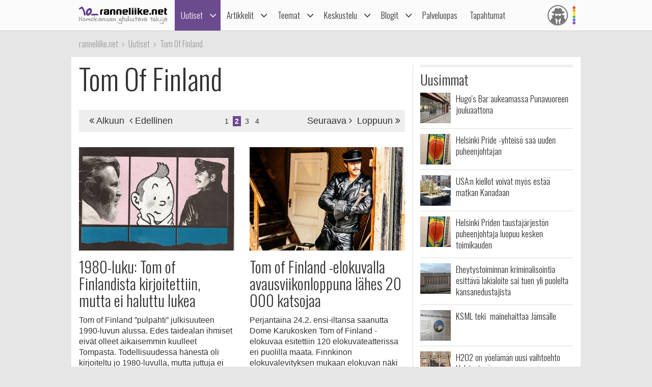

--- FILE ---
content_type: text/html; charset=utf-8
request_url: https://ranneliike.net/uutiset/asiasana/Tom+Of+Finland/sivu-2
body_size: 77717
content:
<!DOCTYPE html>

<html lang="fi">

<head>
  <title>Tom Of Finland</title>
  <meta charset="utf-8">
  <meta name="robots" content="noarchive, noodp">
  <meta name="viewport" content="width=device-width, initial-scale=1">
  <meta name="author" content="Sateenkaariyhteisöt ry">
  <meta property="og:title" content="Tom Of Finland">
  <meta name="generator" content="JINJO CORE 3.0">
  <link href="https://fonts.googleapis.com/css?family=Oswald:300|Open+Sans+Condensed:300,300italic,700" rel="stylesheet" type="text/css">
  <link href="https://static.glbt.fi/css/ranneliikenet.css?v=20.1223.173701" rel="stylesheet" type="text/css">
<!--[if lt IE 9]>
  <link href="https://static.glbt.fi/css/ie.css" rel="stylesheet" type="text/css">
<![endif]-->
<!--[if IE 7]>
  <link href="https://static.glbt.fi/css/ie7.css" rel="stylesheet" type="text/css">
<![endif]-->
  <link href="https://ranneliike.net/artikkelit/asiasana/Tom+Of+Finland" rel="canonical">
  <link href="/uutiset/asiasana/Tom+Of+Finland" rel="prev">
  <link href="/uutiset/asiasana/Tom+Of+Finland/sivu-3" rel="next">
<!--[if lt IE 9]>
  <script src="//cdnjs.cloudflare.com/ajax/libs/html5shiv/3.7.3/html5shiv.min.js"></script>
<![endif]-->
  <script>

	(function() {
		if ("-ms-user-select" in document.documentElement.style && navigator.userAgent.match(/IEMobile\//)) {
			var msViewportFix = (navigator.userAgent.match(/\/10\.0/)) ? "@-ms-viewport{width:auto!important}" : "";
			var msBodyOverflowFix = "body{overflow:visible!important}";
			var msViewportStyle = document.createElement("style");
			msViewportStyle.appendChild(
				document.createTextNode(msViewportFix + msBodyOverflowFix)
			);
			document.getElementsByTagName("head")[0].appendChild(msViewportStyle);
		}
	})();
	
</script>
</head>

<body>

  <script>

			(function(i,s,o,g,r,a,m){i['GoogleAnalyticsObject']=r;i[r]=i[r]||function(){
			(i[r].q=i[r].q||[]).push(arguments)},i[r].l=1*new Date();a=s.createElement(o),
			m=s.getElementsByTagName(o)[0];a.async=1;a.src=g;m.parentNode.insertBefore(a,m)
			})(window,document,'script','//www.google-analytics.com/analytics.js','ga');

			ga('create', 'UA-1590339-1', 'auto');

			ga('send', 'pageview');
			

		
</script>
<!-- navigation -->

<header>

	<nav id="site-navigation" role="navigation">

		<div id="navigation-wrapper">

			<div id="navbar" class="navbar fixed" role="navigation" data-spy="affix" data-offset-top="15">

				<div class="layout-wrapper">

					<div class="container-fluid rainbow">

						<div class="navbar-header">

							<button class="navbar-toggle">
								<i class="icon icon-bars notification-icon"></i>
								<span class="sr-only">Navigointi</span>
							</button>

							<div class="navbar-brand"><a href="/"><img src="https://static.glbt.fi/template/ranneliike-net.png" alt="ranneliike.net"></a></div>

							<button class="usernav-toggle">
								<div class="user-icon"><i class="icon icon-user-secret"></i></div>
								<span class="sr-only">Käyttäjä</span>
							</button>

						</div>

						<div class="collapse navbar-collapse">

							<div class="navbar-primary">
								<ul class="nav navbar-nav">
  <li class="first active"><a href="#" data-toggle="dropdown" class="navi-toggle-dropdown"><i class="icon icon-angle-down icon-lg"></i></a><a href="/uutiset">Uutiset</a>
    <ul class="dropdown-menu">
    <li class="first"><a href="/uutiset/yhteiskunta">Yhteiskunta</a></li>
    <li><a href="/uutiset/viihde-kulttuuri-ja-media">Viihde, kulttuuri ja media</a></li>
    <li><a href="/uutiset/urheilu">Urheilu</a></li>
    <li><a href="/uutiset/pride">Pride</a></li>
    <li><a href="/uutiset/terveys-ja-tutkimus">Terveys ja tutkimus</a></li>
    <li><a href="/uutiset/vapaalla">Vapaalla</a></li>
    <li><a href="/uutiset/yleiset">Yleiset</a></li>
    <li class="last"><a href="/uutiset/sattumat">Sattumat</a></li>
    </ul>
</li>
  <li><a href="#" data-toggle="dropdown" class="navi-toggle-dropdown"><i class="icon icon-angle-down icon-lg"></i></a><a href="/artikkelit">Artikkelit</a>
    <ul class="dropdown-menu">
    <li class="first dropdown-submenu"><a href="/artikkelit/ihmisia-ja-ilmioita">Ihmisiä ja ilmiöitä</a>
      <ul class="dropdown-menu">
      <li class="first"><a href="/hlbtiFAQ">hlbti FAQ</a></li>
      <li><a href="/sanasto">hlbti-sanasto</a></li>
      <li><a href="/teemat/asiasana/Kaapistatulo">Kaappi ja kaapistatulo</a></li>
      <li><a href="/homoFAQ">Homo FAQ</a></li>
      <li><a href="/teemat/1106/sateenkaarilippu">Sateenkaarilippu</a></li>
      <li class="last"><a href="/hlbti-teemapaivat">Hlbti-Teemapäivät</a></li>
      </ul>
</li>
    <li><a href="/artikkelit/tapahtumaraportit">Tapahtumaraportit</a></li>
    <li><a href="/artikkelit/arviot-ja-esittelyt">Arviot ja esittelyt</a></li>
    <li class="last"><a href="/nakokulmat">Näkökulmat</a></li>
    </ul>
</li>
  <li><a href="#" data-toggle="dropdown" class="navi-toggle-dropdown"><i class="icon icon-angle-down icon-lg"></i></a><a href="/teemat">Teemat</a>
    <ul class="dropdown-menu">
    <li class="first"><a href="/teemat/pride-ja-hlbti-vapautusliike">Pride ja hlbti-vapautusliike</a></li>
    <li><a href="/teemat/sahkoinen-hlbti-kirjasto">Sähköinen hlbti-kirjasto</a></li>
    <li class="dropdown-submenu"><a href="/teemat/historia">Historia</a>
      <ul class="dropdown-menu">
      <li class="first"><a href="/tapahtuitanaan">Tapahtui tänään</a></li>
      </ul>
</li>
    <li><a href="/teemat/hiv">Hiv</a></li>
    <li><a href="/teemat/matkailu">Matkailu</a></li>
    <li><a href="/teemat/camillen-ihonhoitovinkit">Camillen ihonhoitovinkit</a></li>
    <li><a href="/teemat/ruoka-ja-juoma">Ruoka ja juoma</a></li>
    <li><a href="/teemat/ooppera">Ooppera</a></li>
    <li class="dropdown-submenu"><a href="/testit">Testit</a>
      <ul class="dropdown-menu">
      <li class="first"><a href="/testit/oletkohomofobikko">Oletko homofobikko?</a></li>
      <li><a href="/testit/heteronoloinen">Heteronoloinen</a></li>
      <li><a href="/testit/dramaqueen">Drama queen -testi</a></li>
      <li><a href="/testit/norttitesti">Nörttitesti</a></li>
      <li><a href="/testit/sateenkaarihistoria">Sateenkaarihistoria-testi</a></li>
      <li><a href="/testit/pridelippu">Tunnetko pride-liput?</a></li>
      <li><a href="/testit/seksuaalinensuuntautuneisuus">Seksuaalinen suuntautuneisuus</a></li>
      <li class="last"><a href="/testit/seksuaalisuus">Seksuaalisen suuntautuneisuuden aste</a></li>
      </ul>
</li>
    <li class="dropdown-submenu"><a href="/teemat/lukunurkka">Lukunurkka</a>
      <ul class="dropdown-menu">
      <li class="first"><a href="/lukunurkka/elamammemiehet">Elämämme miehet</a></li>
      <li class="last"><a href="/teemat/runous">Runous</a></li>
      </ul>
</li>
    <li><a href="/1705">1705</a></li>
    <li class="last"><a href="/homofobia">Homofobia</a></li>
    </ul>
</li>
  <li><a href="#" data-toggle="dropdown" class="navi-toggle-dropdown"><i class="icon icon-angle-down icon-lg"></i></a><a href="/keskustelu">Keskustelu</a>
    <ul class="dropdown-menu">
    <li class="first"><a href="/keskustelu/yhteiskunta-ja-politiikka">Yhteiskunta ja politiikka</a></li>
    <li><a href="/keskustelu/viihde-musiikki-ja-kulttuuri">Viihde, musiikki & kulttuuri</a></li>
    <li><a href="/keskustelu/oma-elama">Oma elämä</a></li>
    <li><a href="/keskustelu/usko-uskonnot-ja-maailmankatsomukset">Usko, uskonnot, maailmankatsomukset</a></li>
    <li><a href="/keskustelu/minne-menna-mita-tehda">Minne mennä, mitä tehdä?</a></li>
    <li><a href="/keskustelu/naiset">Naiset</a></li>
    <li><a href="/keskustelu/sekalaista">Sekalaista</a></li>
    <li><a href="/keskustelu/diskussion-pa-svenska">Diskussion på svenska</a></li>
    <li><a href="/keskustelu/discussion-in-english">Discussion in English</a></li>
    <li class="last"><a href="/keskustelu/sivustot-ja-yllapito">Sivustot & ylläpito</a></li>
    </ul>
</li>
  <li><a href="#" data-toggle="dropdown" class="navi-toggle-dropdown"><i class="icon icon-angle-down icon-lg"></i></a><a href="/blogit">Blogit</a>
    <ul class="dropdown-menu">
    <li class="first"><a href="/blogit/oma">Oma blogi</a></li>
    <li><a href="/blogit/hallinta">Muokkaa kirjoituksiasi</a></li>
    <li><a href="/blogit/hallinta/lisaa">Lisää kirjoitus</a></li>
    <li><a href="/blogit/lista">Blogilista</a></li>
    <li><a href="/blogit/sateenkaariluuppi">Sateenkaariluuppi</a></li>
    <li><a href="/blogit/homosattumuksia">Homosattumuksia</a></li>
    <li class="last"><a href="/blogit/ranneliike">Toimituksen blogi</a></li>
    </ul>
</li>
  <li><a href="/palveluopas">Palveluopas</a></li>
  <li class="last"><a href="/tapahtumakalenteri">Tapahtumat</a></li>
</ul>

							</div>

							<div class="navbar-user">
								<ul class="nav navbar-nav navbar-icons hidden-xs hidden-sm"><li><a data-toggle="dropdown" data-target="#" href="/profiili" class="dropdown"><div class="user-icon"><i class="icon icon-user-secret"></i></div></a><ul class="dropdown-menu dropdown-menu-custom dropdown-menu-right" role="menu"><li class="user-icon"><i class="icon icon-user-secret"></i></li><li class="username"><em>Anonyymi</em></li><li class="settings"><a class="login-to-use" data-description="false" data-return-url="/uutiset/asiasana/Tom+Of+Finland/sivu-2" href="/tili/kirjaudu/L3V1dGlzZXQvYXNpYXNhbmEvVG9tK09mK0ZpbmxhbmQvc2l2dS0y""><i class="icon icon-sign-in icon-fw"></i>Kirjaudu sisään</a></li><li class="divider" role="separator"></li><li><a href="/tili/luo-tunnus"><i class="icon icon-user-plus"></i> Luo tunnus</a></li></ul></li></ul>
							</div>

						</div>

					</div>

				</div>

				

			</div>

			<div class="navmenu navigation offcanvas fixed"><div class="navigation-content">
				<ul class="nav navbar-nav">
  <li class="first active"><a href="#" data-toggle="dropdown" class="navi-toggle-dropdown"><i class="icon icon-angle-down icon-lg"></i></a><a href="/uutiset">Uutiset</a>
    <ul class="dropdown-menu">
    <li class="first"><a href="/uutiset/yhteiskunta">Yhteiskunta</a></li>
    <li><a href="/uutiset/viihde-kulttuuri-ja-media">Viihde, kulttuuri ja media</a></li>
    <li><a href="/uutiset/urheilu">Urheilu</a></li>
    <li><a href="/uutiset/pride">Pride</a></li>
    <li><a href="/uutiset/terveys-ja-tutkimus">Terveys ja tutkimus</a></li>
    <li><a href="/uutiset/vapaalla">Vapaalla</a></li>
    <li><a href="/uutiset/yleiset">Yleiset</a></li>
    <li class="last"><a href="/uutiset/sattumat">Sattumat</a></li>
    </ul>
</li>
  <li><a href="#" data-toggle="dropdown" class="navi-toggle-dropdown"><i class="icon icon-angle-down icon-lg"></i></a><a href="/artikkelit">Artikkelit</a>
    <ul class="dropdown-menu">
    <li class="first dropdown-submenu"><a href="/artikkelit/ihmisia-ja-ilmioita">Ihmisiä ja ilmiöitä</a>
      <ul class="dropdown-menu">
      <li class="first"><a href="/hlbtiFAQ">hlbti FAQ</a></li>
      <li><a href="/sanasto">hlbti-sanasto</a></li>
      <li><a href="/teemat/asiasana/Kaapistatulo">Kaappi ja kaapistatulo</a></li>
      <li><a href="/homoFAQ">Homo FAQ</a></li>
      <li><a href="/teemat/1106/sateenkaarilippu">Sateenkaarilippu</a></li>
      <li class="last"><a href="/hlbti-teemapaivat">Hlbti-Teemapäivät</a></li>
      </ul>
</li>
    <li><a href="/artikkelit/tapahtumaraportit">Tapahtumaraportit</a></li>
    <li><a href="/artikkelit/arviot-ja-esittelyt">Arviot ja esittelyt</a></li>
    <li class="last"><a href="/nakokulmat">Näkökulmat</a></li>
    </ul>
</li>
  <li><a href="#" data-toggle="dropdown" class="navi-toggle-dropdown"><i class="icon icon-angle-down icon-lg"></i></a><a href="/teemat">Teemat</a>
    <ul class="dropdown-menu">
    <li class="first"><a href="/teemat/pride-ja-hlbti-vapautusliike">Pride ja hlbti-vapautusliike</a></li>
    <li><a href="/teemat/sahkoinen-hlbti-kirjasto">Sähköinen hlbti-kirjasto</a></li>
    <li class="dropdown-submenu"><a href="/teemat/historia">Historia</a>
      <ul class="dropdown-menu">
      <li class="first"><a href="/tapahtuitanaan">Tapahtui tänään</a></li>
      </ul>
</li>
    <li><a href="/teemat/hiv">Hiv</a></li>
    <li><a href="/teemat/matkailu">Matkailu</a></li>
    <li><a href="/teemat/camillen-ihonhoitovinkit">Camillen ihonhoitovinkit</a></li>
    <li><a href="/teemat/ruoka-ja-juoma">Ruoka ja juoma</a></li>
    <li><a href="/teemat/ooppera">Ooppera</a></li>
    <li class="dropdown-submenu"><a href="/testit">Testit</a>
      <ul class="dropdown-menu">
      <li class="first"><a href="/testit/oletkohomofobikko">Oletko homofobikko?</a></li>
      <li><a href="/testit/heteronoloinen">Heteronoloinen</a></li>
      <li><a href="/testit/dramaqueen">Drama queen -testi</a></li>
      <li><a href="/testit/norttitesti">Nörttitesti</a></li>
      <li><a href="/testit/sateenkaarihistoria">Sateenkaarihistoria-testi</a></li>
      <li><a href="/testit/pridelippu">Tunnetko pride-liput?</a></li>
      <li><a href="/testit/seksuaalinensuuntautuneisuus">Seksuaalinen suuntautuneisuus</a></li>
      <li class="last"><a href="/testit/seksuaalisuus">Seksuaalisen suuntautuneisuuden aste</a></li>
      </ul>
</li>
    <li class="dropdown-submenu"><a href="/teemat/lukunurkka">Lukunurkka</a>
      <ul class="dropdown-menu">
      <li class="first"><a href="/lukunurkka/elamammemiehet">Elämämme miehet</a></li>
      <li class="last"><a href="/teemat/runous">Runous</a></li>
      </ul>
</li>
    <li><a href="/1705">1705</a></li>
    <li class="last"><a href="/homofobia">Homofobia</a></li>
    </ul>
</li>
  <li><a href="#" data-toggle="dropdown" class="navi-toggle-dropdown"><i class="icon icon-angle-down icon-lg"></i></a><a href="/keskustelu">Keskustelu</a>
    <ul class="dropdown-menu">
    <li class="first"><a href="/keskustelu/yhteiskunta-ja-politiikka">Yhteiskunta ja politiikka</a></li>
    <li><a href="/keskustelu/viihde-musiikki-ja-kulttuuri">Viihde, musiikki & kulttuuri</a></li>
    <li><a href="/keskustelu/oma-elama">Oma elämä</a></li>
    <li><a href="/keskustelu/usko-uskonnot-ja-maailmankatsomukset">Usko, uskonnot, maailmankatsomukset</a></li>
    <li><a href="/keskustelu/minne-menna-mita-tehda">Minne mennä, mitä tehdä?</a></li>
    <li><a href="/keskustelu/naiset">Naiset</a></li>
    <li><a href="/keskustelu/sekalaista">Sekalaista</a></li>
    <li><a href="/keskustelu/diskussion-pa-svenska">Diskussion på svenska</a></li>
    <li><a href="/keskustelu/discussion-in-english">Discussion in English</a></li>
    <li class="last"><a href="/keskustelu/sivustot-ja-yllapito">Sivustot & ylläpito</a></li>
    </ul>
</li>
  <li><a href="#" data-toggle="dropdown" class="navi-toggle-dropdown"><i class="icon icon-angle-down icon-lg"></i></a><a href="/blogit">Blogit</a>
    <ul class="dropdown-menu">
    <li class="first"><a href="/blogit/oma">Oma blogi</a></li>
    <li><a href="/blogit/hallinta">Muokkaa kirjoituksiasi</a></li>
    <li><a href="/blogit/hallinta/lisaa">Lisää kirjoitus</a></li>
    <li><a href="/blogit/lista">Blogilista</a></li>
    <li><a href="/blogit/sateenkaariluuppi">Sateenkaariluuppi</a></li>
    <li><a href="/blogit/homosattumuksia">Homosattumuksia</a></li>
    <li class="last"><a href="/blogit/ranneliike">Toimituksen blogi</a></li>
    </ul>
</li>
  <li><a href="/palveluopas">Palveluopas</a></li>
  <li class="last"><a href="/tapahtumakalenteri">Tapahtumat</a></li>
</ul>

				<div id="some">
					<a href="https://www.facebook.com/ranneliike.net"><i class="icon icon-facebook-square icon-2x"></i></a>
					<a href="https://twitter.com/RanneliikeNet"><i class="icon icon-twitter icon-2x"></i></a>
					<a href="https://instagram.com/ranneliikenet"><i class="icon icon-instagram icon-2x"></i></a>
				</div>
			</div></div>

			<div class="navmenu usermenu offcanvas fixed"><div class="usermenu-content">
				<div class="row"><div class="col-xs-12 col-sm-12 alert-login"><div class="padding-10"><div id="form_alertlogin_container" ><form action="/tili/kirjaudu/L3V1dGlzZXQvYXNpYXNhbmEvVG9tK09mK0ZpbmxhbmQvc2l2dS0y" method="post" id="form_alertlogin" role="form">
<div id="alertlogin_username_container" class="form-group width-full"><input type="text" id="alertlogin_username" name="login_username" value="" maxlength="50" placeholder="Sähköposti tai nimimerkki" class="form-control"></div>
<div id="alertlogin_password_container" class="form-group width-full"><input type="password" id="alertlogin_password" name="login_password" value="" placeholder="Salasana" class="form-control"></div>
<div id="alertlogin_permanent_container" class="form-group "><label for="alertlogin_permanent_yes" class="checkbox"><input type="checkbox" id="alertlogin_permanent_yes" name="login_permanent[]" value="yes" autocomplete="off"> Muista minut</label> </div>
<div id="alertlogin_save_container" class="form-group margin-bottom-5"><input class="btn btn-primary width-100p" type="submit" id="alertlogin_save" name="login_save" value="Kirjaudu sisään"></div>
<div style="display:none"><span>Jätä tyhjäksi</span><input type="text" id="alertlogin_fake" name="login_fake" value="" /></div><input type="hidden" name="login_expire" value="1768966012" /><input type="hidden" name="login_hash" value="145a8ef6d71ca236f473355bc8785a1e" /></form></div>
<div class="margin-top-15 text-center"><a href="/tili/salasana" class="black">Unohtuiko salasana?</a></div></div></div><div class="col-xs-12 alert-register"><p class="margin-top-20 align-center">Ei vielä tunnusta? <a href="/tili/luo-tunnus/L3V1dGlzZXQvYXNpYXNhbmEvVG9tK09mK0ZpbmxhbmQvc2l2dS0y">Liity nyt!</a></p></div></div>
			</div></div>

		</div>

	</nav>

</header>

<!-- content area -->

<div id="wallpaper" class="enabled">

	<div id="ad-top" class="ad"><div id="ad-top-desktop" class="hidden-xs hidden-sm"></div>
</div>

	<nav id="breadcrumb" class="layout-wrapper"><ol id="quicknavi" class="breadcrumb" itemscope itemtype="http://schema.org/BreadcrumbList"><li itemprop="itemListElement" itemscope itemtype="http://schema.org/ListItem"><a itemprop="item" href="/"><span itemprop="name">ranneliike.net</span></a><meta itemprop="position" content="1"></li><li itemprop="itemListElement" itemscope itemtype="http://schema.org/ListItem"><a itemprop="item" href="/uutiset"><span itemprop="name">Uutiset</span></a><meta itemprop="position" content="2"></li><li itemprop="itemListElement" itemscope itemtype="http://schema.org/ListItem"><a itemprop="item" href="/uutiset/asiasana/Tom+Of+Finland"><span itemprop="name">Tom Of Finland</span></a><meta itemprop="position" content="3"></li></ol></nav>

	<div class="layout-wrapper">

		

		<div id="content-bg-wrapper">

			

			<div id="content-bg">
<div id="content"><h1>Tom Of Finland</h1><div class="x-pagination"><span class="prev"><a href="/uutiset/asiasana/Tom+Of+Finland" class="prev"><span class="hidden-xs"><i class="icon icon-angle-double-left icon-large"></i> Alkuun</span></a><a href="/uutiset/asiasana/Tom+Of+Finland" class="prev"><i class="icon icon-angle-left icon-large"></i> Edellinen</a></span><span class="pages hidden-xs"><a href="/uutiset/asiasana/Tom+Of+Finland" class="page">1</a><a href="/uutiset/asiasana/Tom+Of+Finland/sivu-2" class="page selected">2</a><a href="/uutiset/asiasana/Tom+Of+Finland/sivu-3" class="page">3</a><a href="/uutiset/asiasana/Tom+Of+Finland/sivu-4" class="page">4</a></span><span class="next"><a href="/uutiset/asiasana/Tom+Of+Finland/sivu-3" class="next">Seuraava <i class="icon icon-angle-right icon-large"></i></a><a href="/uutiset/asiasana/Tom+Of+Finland/sivu-4" class="next"><span class="hidden-xs">Loppuun <i class="icon icon-angle-double-right icon-large"></i></span></a></span></div><div class="list article-list borderless"><article class="article list-item half">
<a href="/uutiset/12815/1980-luku-tom-of-finlandista-kirjoitettiin-mutta-ei-haluttu-lukea" class="list-body"><figure class="image" style="background-image: url(https://media.glbt.fi/images/00/00/48/38/2ea7760b530ecd0d2e342ad781988fb9.jpeg)"><img src="https://media.glbt.fi/images/00/00/48/38/2ea7760b530ecd0d2e342ad781988fb9.jpeg" alt="" itemprop="image"></figure><div><h2 class="margin-bottom-5">1980-luku: Tom of Finlandista kirjoitettiin, mutta ei haluttu lukea</h2><p>Tom of Finland ”pulpahti” julkisuuteen 1990-luvun alussa. Edes taidealan ihmiset eivät olleet aikaisemmin kuulleet Tompasta. Todellisuudessa hänestä oli kirjoiteltu jo 1980-luvulla, mutta juttuja ei ehkä haluttu lukea.</p></div><ul class="meta margin-bottom-5"><li><span class="label"><i class="icon icon-newspaper-o"></i> Uutinen</span></li><li><i class="icon icon-globe"></i> Viihde, kulttuuri ja media</li><li><i class="icon icon-clock-o"></i> <time itemprop="datePublished" datetime="2017-02-28T08:37:55+02:00">28.2.2017 08:37</time></li></ul></a></article>
<article class="article list-item half">
<a href="/uutiset/12813/tom-of-finland-elokuvalla-avausviikonloppuna-lahes-20-000-katsojaa" class="list-body"><figure class="image" style="background-image: url(https://media.glbt.fi/images/00/00/48/36/55a02695c05514b2ab627ebf4e948ee3.jpeg)"><img src="https://media.glbt.fi/images/00/00/48/36/55a02695c05514b2ab627ebf4e948ee3.jpeg" alt="" itemprop="image"></figure><div><h2 class="margin-bottom-5">Tom of Finland -elokuvalla avausviikonloppuna lähes 20 000 katsojaa</h2><p>Perjantaina 24.2. ensi-iltansa saanutta Dome Karukosken Tom of Finland -elokuvaa esitettiin 120 elokuvateatterissa eri puolilla maata. Finnkinon elokuvalevityksen mukaan elokuvan näki kaikkiaan 18 713 katsojaa.</p></div><ul class="meta margin-bottom-5"><li><span class="label"><i class="icon icon-newspaper-o"></i> Uutinen</span></li><li><i class="icon icon-globe"></i> Viihde, kulttuuri ja media</li><li><i class="icon icon-clock-o"></i> <time itemprop="datePublished" datetime="2017-02-27T16:36:13+02:00">27.2.2017 16:36</time></li></ul></a></article>
<article class="article list-item half">
<a href="/uutiset/12782/onko-nyt-tullut-uusi-aika-gay-over" class="list-body"><figure class="image" style="background-image: url(https://media.glbt.fi/images/00/00/48/06/6dedb3a168e4f9d043f70876dec3cb70.jpeg)"><img src="https://media.glbt.fi/images/00/00/48/06/6dedb3a168e4f9d043f70876dec3cb70.jpeg" alt="" itemprop="image"></figure><div><h2 class="margin-bottom-5">Onko nyt tullut uusi aika: Gay Over?</h2><p>Venäläinen neljänneksi suurin tv-asema RenTV lähetti perjantaina dokumenttiohjelman, jossa venäläisyleisölle tarjottiin paljastuksia homoista ja heidän suosijoistaan. Ohjelman nimi oli tyrmäävä: Gay Over.</p></div><ul class="meta margin-bottom-5"><li><span class="label"><i class="icon icon-newspaper-o"></i> Uutinen</span></li><li><i class="icon icon-globe"></i> Yhteiskunta</li><li><i class="icon icon-clock-o"></i> <time itemprop="datePublished" datetime="2017-02-15T14:00:25+02:00">15.2.2017 14:00</time></li></ul></a></article>
<article class="article list-item half">
<a href="/uutiset/12776/superstartti-tom-of-finland-elokuvalle" class="list-body"><figure class="image" style="background-image: url(https://media.glbt.fi/images/00/00/47/99/cc06b145899ba05b4958d6377e3ea29f.jpeg)"><img src="https://media.glbt.fi/images/00/00/47/99/cc06b145899ba05b4958d6377e3ea29f.jpeg" alt="" itemprop="image"></figure><div><h2 class="margin-bottom-5">Superstartti Tom of Finland -elokuvalle</h2><p>Helsingissä Tennispalatsin kaikissa elokuvasaleissa pyöri maanantai-iltana tuore Tom of Finland -elokuva kutsuvieraille. Tapaus oli melkein jättimäinen: kutsuttuja 2 800. Elokuvateattereissa 24.2.2017 alkaen.</p></div><ul class="meta margin-bottom-5"><li><span class="label"><i class="icon icon-newspaper-o"></i> Uutinen</span></li><li><i class="icon icon-globe"></i> Viihde, kulttuuri ja media</li><li><i class="icon icon-clock-o"></i> <time itemprop="datePublished" datetime="2017-02-13T21:47:35+02:00">13.2.2017 21:47</time></li></ul></a></article>
<article class="article list-item half">
<a href="/uutiset/12755/suomi-emojien-joukkoon-myos-tom-of-finland" class="list-body"><figure class="image" style="background-image: url(https://media.glbt.fi/images/00/00/47/78/d1997637ee2edbf9e1b4ecd6b46caab3.jpeg)"><img src="https://media.glbt.fi/images/00/00/47/78/d1997637ee2edbf9e1b4ecd6b46caab3.jpeg" alt="" itemprop="image"></figure><div><h2 class="margin-bottom-5">Suomi-emojien joukkoon myös Tom of Finland</h2><p>Maanantaina julkaistiin seitsemän uutta Suomi-emojia, joista yksi kuvaa Tom of Finlandia.</p></div><ul class="meta margin-bottom-5"><li><span class="label"><i class="icon icon-newspaper-o"></i> Uutinen</span></li><li><i class="icon icon-globe"></i> Viihde, kulttuuri ja media</li><li><i class="icon icon-clock-o"></i> <time itemprop="datePublished" datetime="2017-02-06T11:26:19+02:00">6.2.2017 11:26</time></li></ul></a></article>
<article class="article list-item half">
<a href="/uutiset/12711/tom-of-finland-elokuva-avaa-goteborgin-elokuvajuhlat" class="list-body"><figure class="image" style="background-image: url(https://media.glbt.fi/images/00/00/47/37/0677bbf837d1a144f5c23579441cbaad.jpeg)"><img src="https://media.glbt.fi/images/00/00/47/37/0677bbf837d1a144f5c23579441cbaad.jpeg" alt="" itemprop="image"></figure><div><h2 class="margin-bottom-5">Tom of Finland -elokuva avaa Göteborgin elokuvajuhlat</h2><p>Dome Karukosken ohjaama Tom of Finland -elokuva on valittu Göteborgin kansainvälisten elokuvajuhlien kilpailusarjaan. Elokuva on myös valittu festivaalien avauselokuvaksi. Festivaalit järjestetään 27.1.–6.2.2017.</p></div><ul class="meta margin-bottom-5"><li><span class="label"><i class="icon icon-newspaper-o"></i> Uutinen</span></li><li><i class="icon icon-globe"></i> Viihde, kulttuuri ja media</li><li><i class="icon icon-clock-o"></i> <time itemprop="datePublished" datetime="2017-01-10T16:19:13+02:00">10.1.2017 16:19</time></li></ul></a></article>
<article class="article list-item half">
<a href="/uutiset/12683/tom-of-finland-elokuvan-varsinainen-traileri-on-julkaistu" class="list-body"><figure class="image" style="background-image: url(https://media.glbt.fi/images/00/00/47/11/02911e8c40bcbf3c80693693bc394318.jpeg)"><img src="https://media.glbt.fi/images/00/00/47/11/02911e8c40bcbf3c80693693bc394318.jpeg" alt="" itemprop="image"></figure><div><h2 class="margin-bottom-5">Tom of Finland -elokuvan varsinainen traileri on julkaistu</h2><p>Dome Karukosken Tom of Finland -elokuvan varsinainen traileri julkaistiin perjantaina 9. joulukuuta. Trailerissa nähdään välähdyksiä Touko Laaksosen eli Tom of Finlandin matkasta menestykseen 24. helmikuussa 2017 ensi-iltansa saavasta elokuvasta.</p></div><ul class="meta margin-bottom-5"><li><span class="label"><i class="icon icon-newspaper-o"></i> Uutinen</span></li><li><i class="icon icon-globe"></i> Viihde, kulttuuri ja media</li><li><i class="icon icon-clock-o"></i> <time itemprop="datePublished" datetime="2016-12-09T09:21:06+02:00">9.12.2016 09:21</time></li></ul></a></article>
<article class="article list-item half">
<a href="/uutiset/12671/porilaistubettaja-esittaa-turun-kaupunginteatterin-tom-of-finland-musikaalissa-nuorta-touko-laaksosta" class="list-body"><figure class="image" style="background-image: url(https://media.glbt.fi/images/00/00/47/01/ea2caf84419d1eb89ed793032ac2a94d.jpeg)"><img src="https://media.glbt.fi/images/00/00/47/01/ea2caf84419d1eb89ed793032ac2a94d.jpeg" alt="" itemprop="image"></figure><div><h2 class="margin-bottom-5">Porilaistubettaja esittää Turun Kaupunginteatterin Tom of Finland -musikaalissa nuorta Touko Laaksosta</h2><p>Porilainen Youtube-julkkis Tuure Boelius esittää vuodenvaihteen jälkeen kantaesityksensä saavassa Turun Kaupunginteatterin Tom of Finland -musikaalissa nuorta Touko Laaksosta. Asiasta kertoo Satakunnan Kansa.</p></div><ul class="meta margin-bottom-5"><li><span class="label"><i class="icon icon-newspaper-o"></i> Uutinen</span></li><li><i class="icon icon-globe"></i> Viihde, kulttuuri ja media</li><li><i class="icon icon-clock-o"></i> <time itemprop="datePublished" datetime="2016-12-01T08:20:48+02:00">1.12.2016 08:20</time></li></ul></a></article>
<article class="article list-item half">
<a href="/uutiset/12563/hs-lapsiasiavaltuutettua-vaaditaan-puuttumaan-lapsinayttelijoihin-tom-of-finland-musikaalissa" class="list-body"><figure class="image" style="background-image: url(https://media.glbt.fi/images/00/00/46/03/0b88f8cf3893c423240ead3306018916.jpeg)"><img src="https://media.glbt.fi/images/00/00/46/03/0b88f8cf3893c423240ead3306018916.jpeg" alt="" itemprop="image"></figure><div><h2 class="margin-bottom-5">HS: Lapsiasiavaltuutettua vaaditaan puuttumaan lapsinäyttelijöihin Tom of Finland -musikaalissa</h2><p>Lapsinäyttelijöiden haku Turun kaupunginteatterin Tom of Finland -musikaaliin on johtanut huolestuneisiin yhteidenottoihin lapsiasiavaltuutetulle ja huolen ilmaisuihin musikaalin mahdollisesta lasten kasvua ja kehitystä vaarantavasta vaikutuksesta.</p></div><ul class="meta margin-bottom-5"><li><span class="label"><i class="icon icon-newspaper-o"></i> Uutinen</span></li><li><i class="icon icon-globe"></i> Viihde, kulttuuri ja media</li><li><i class="icon icon-clock-o"></i> <time itemprop="datePublished" datetime="2016-09-06T19:31:36+03:00">6.9.2016 19:31</time></li></ul></a></article>
<article class="article list-item half">
<a href="/uutiset/12460/suurennuslasin-alla-tom-of-finlandin-taide" class="list-body"><figure class="image" style="background-image: url(https://media.glbt.fi/images/00/00/45/11/d93629efed9b43ca87a55a1d6af324bc.jpeg)"><img src="https://media.glbt.fi/images/00/00/45/11/d93629efed9b43ca87a55a1d6af324bc.jpeg" alt="" itemprop="image"></figure><div><h2 class="margin-bottom-5">Suurennuslasin alla Tom of Finlandin taide</h2><p>Torstaina järjestettiin Taidehallissa keskustelu Tom of Finlandin taiteesta. Aikaisemmin on hänestä puhuttu jo ihmisenä, taiteilijana. Kuuluvatko Tomin kuvat vaaleina hohtaviin näyttelysaleihin vai olisiko niiden paikka kellarien kerhotiloissa?</p></div><ul class="meta margin-bottom-5"><li><span class="label"><i class="icon icon-newspaper-o"></i> Uutinen</span></li><li><i class="icon icon-globe"></i> Viihde, kulttuuri ja media</li><li><i class="icon icon-clock-o"></i> <time itemprop="datePublished" datetime="2016-07-02T08:00:08+03:00">2.7.2016 08:00</time></li></ul></a></article>
<article class="article list-item half">
<a href="/artikkelit/12357/tom-of-finlandin-oinen-kavelyreitti" class="list-body"><figure class="image" style="background-image: url(https://media.glbt.fi/images/00/00/44/28/0fae46d0057b5fd70c3e129d11d4b564.jpeg)"><img src="https://media.glbt.fi/images/00/00/44/28/0fae46d0057b5fd70c3e129d11d4b564.jpeg" alt="" itemprop="image"></figure><div><h2 class="margin-bottom-5">Tom of Finlandin öinen kävelyreitti</h2><p>Tänään, toukokuun 8. pnä on jälleen Tom of Finlandin syntymäpäivä. Sen johdosta nostamme esiin vuonna 2016 laaditun kuvauksen Tomin öisestä kävelyreitistä. Ensi vuonna tulee kuluneeksi 100 vuotta Tomin syntymästä. Onko juhlatoimikunta jo koottu?</p></div><ul class="meta margin-bottom-5"><li><span class="label"><i class="icon icon-file-text-o"></i> Artikkeli</span></li><li><i class="icon icon-globe"></i> Ihmisiä ja ilmiöitä</li><li><i class="icon icon-clock-o"></i> <time itemprop="datePublished" datetime="2016-06-26T17:00:00+03:00">26.6.2016 17:00</time> (päivitetty <time itemprop="dateModified" datetime="2016-06-26T19:31:51+03:00">19:31</time>)</li></ul></a></article>
<article class="article list-item half">
<a href="/uutiset/12430/hkl-poisti--ja-palautti--tom-of-finland-nayttelyn-mainokset" class="list-body"><figure class="image" style="background-image: url(https://media.glbt.fi/images/00/00/44/83/21c58fefa82162f3224a74c3a49dd152.jpeg)"><img src="https://media.glbt.fi/images/00/00/44/83/21c58fefa82162f3224a74c3a49dd152.jpeg" alt="" itemprop="image"></figure><div><h2 class="margin-bottom-5">HKL poisti – ja palautti – Tom of Finland -näyttelyn mainokset</h2><p>Helsingin Sanomat kertoo, että Tom of Finland -näyttelyn ulkomainokset poistettiin tänä aamuna JCDecauxin ylläpitämistä mainostauluista. Mainoksista oli tehty rikosilmoitus, aiheena pornografia. Mainokset palautettiin parin tunnin päästä.</p></div><ul class="meta margin-bottom-5"><li><span class="label"><i class="icon icon-newspaper-o"></i> Uutinen</span></li><li><i class="icon icon-globe"></i> Yhteiskunta</li><li><i class="icon icon-clock-o"></i> <time itemprop="datePublished" datetime="2016-06-23T14:16:05+03:00">23.6.2016 14:16</time></li></ul></a></article>
<article class="article list-item half">
<a href="/uutiset/12425/tom-of-finlandille-esitetaan-katua-turkuun" class="list-body"><figure class="image" style="background-image: url(https://media.glbt.fi/images/00/00/44/78/fa5560c7bc3bb39aa28c1b4837d7d0f8.jpeg)"><img src="https://media.glbt.fi/images/00/00/44/78/fa5560c7bc3bb39aa28c1b4837d7d0f8.jpeg" alt="" itemprop="image"></figure><div><h2 class="margin-bottom-5">Tom of Finlandille esitetään katua Turkuun</h2><p>Turkulainen kaupunginvaltuutettu esittää, että Turun ja Kaarinan välinen tie- tai katuyhteys nimettäisiin Tom of Finlandin mukaan. Asiasta kertoo paikallislehti Aamuset. Tom of Finland eli Touko Laaksonen oli syntyjään Kaarinasta ja opiskeli Turussa.</p></div><ul class="meta margin-bottom-5"><li><span class="label"><i class="icon icon-newspaper-o"></i> Uutinen</span></li><li><i class="icon icon-globe"></i> Viihde, kulttuuri ja media</li><li><i class="icon icon-clock-o"></i> <time itemprop="datePublished" datetime="2016-06-21T18:11:09+03:00">21.6.2016 18:11</time></li></ul></a></article>
<article class="article list-item half">
<a href="/uutiset/12343/taidehallin-tom-of-finland-nayttely-avattu-lauantaista-alkaen-on-kansan-vuoro-katsella-tomin-taidetta" class="list-body"><figure class="image" style="background-image: url(https://media.glbt.fi/images/00/00/44/16/44508d804f2232cf809728530dc60d26.jpeg)"><img src="https://media.glbt.fi/images/00/00/44/16/44508d804f2232cf809728530dc60d26.jpeg" alt="" itemprop="image"></figure><div><h2 class="margin-bottom-5">Taidehallin Tom of Finland -näyttely avattu. Lauantaista alkaen on kansan vuoro katsella Tomin taidetta</h2><p>Taidehallin Tom of Finland -näyttelyn avajaiset olivat perjantaina alkuillasta. Museo oli pullollaan uteliasta kulttuuriväkeä. Tomin miehiä ei juuri näkynyt.</p></div><ul class="meta margin-bottom-5"><li><span class="label"><i class="icon icon-newspaper-o"></i> Uutinen</span></li><li><i class="icon icon-globe"></i> Viihde, kulttuuri ja media</li><li><i class="icon icon-clock-o"></i> <time itemprop="datePublished" datetime="2016-05-06T22:25:54+03:00">6.5.2016 22:25</time></li></ul></a></article>
<article class="article list-item half">
<a href="/uutiset/12311/tom-of-finland-elokuvaa-kuvataan-berliinissa-tomin-elamakertaa-muokataan-uudenlaiseksi" class="list-body"><figure class="image" style="background-image: url(https://media.glbt.fi/images/00/00/43/94/409ee947bbf2ae714247ee031e33408d.jpeg)"><img src="https://media.glbt.fi/images/00/00/43/94/409ee947bbf2ae714247ee031e33408d.jpeg" alt="" itemprop="image"></figure><div><h2 class="margin-bottom-5">Tom of Finland -elokuvaa kuvataan Berliinissä. Tomin elämäkertaa muokataan uudenlaiseksi</h2><p>Tom of Finland -elokuvaa tekevä tiimi on nyt Berliinissä. Kuvataan aikaa 1950-luvulla. Berliiniläisessä homobaarissa Tomin seksuaalisuus avautui. Ennen tunnettiin huonosti tällaiset Berliini-käynnit.</p></div><ul class="meta margin-bottom-5"><li><span class="label"><i class="icon icon-newspaper-o"></i> Uutinen</span></li><li><i class="icon icon-globe"></i> Viihde, kulttuuri ja media</li><li><i class="icon icon-clock-o"></i> <time itemprop="datePublished" datetime="2016-04-16T13:03:36+03:00">16.4.2016 13:03</time></li></ul></a></article>
<article class="article list-item half">
<a href="/teemat/12312/touko-laaksosen-kansainvalinen-ura-alkoi-hampurin-kautta" class="list-body"><div class="image-placeholder"></div><div><h2 class="margin-bottom-5">Touko Laaksosen kansainvälinen ura alkoi Hampurin kautta</h2><p>Hampuri oli tärkeä nahka- ja fetissimiesten kohtauspaikka 1960- ja 70-luvuilla. Tom of Finland näkyi Hampurin baareissa sekä asiakkaiden asuina että seinämaalauksina ja julisteina.</p></div><ul class="meta margin-bottom-5"><li><span class="label"><i class="icon icon-file-text-o"></i> Teema</span></li><li><i class="icon icon-globe"></i> Historia</li><li><i class="icon icon-clock-o"></i> <time itemprop="datePublished" datetime="2016-04-16T12:52:33+03:00">16.4.2016 12:52</time></li></ul></a></article>
<article class="article list-item half">
<a href="/uutiset/12295/tom-of-finland-saatio-ja-nettipelisivusto-yhteistyohon" class="list-body"><figure class="image" style="background-image: url(https://media.glbt.fi/images/00/00/43/82/fc9ad2f5657edcce6956cfd8b0775ac0.jpeg)"><img src="https://media.glbt.fi/images/00/00/43/82/fc9ad2f5657edcce6956cfd8b0775ac0.jpeg" alt="" itemprop="image"></figure><div><h2 class="margin-bottom-5">Tom of Finland Säätiö ja nettipelisivusto yhteistyöhön</h2><p>Tom of Finland Säätiö on aloittanut yhteistyön maltalaistaustaisen Lunas Entertainment Ltd online-peliyhtiön omistaman nettipelisivuston kanssa.</p></div><ul class="meta margin-bottom-5"><li><span class="label"><i class="icon icon-newspaper-o"></i> Uutinen</span></li><li><i class="icon icon-globe"></i> Vapaalla</li><li><i class="icon icon-clock-o"></i> <time itemprop="datePublished" datetime="2016-04-08T21:40:26+03:00">8.4.2016 21:40</time></li></ul></a></article>
<article class="article list-item half">
<a href="/uutiset/12268/suunnittelukilpailu-tom-of-finland-muistolaatasta" class="list-body"><div class="image-placeholder"></div><div><h2 class="margin-bottom-5">Suunnittelukilpailu Tom of Finland -muistolaatasta</h2><p>Tom of Finlandin eli Touko Laaksosen kotitalon seinään kiinnitettävästä muistolaatasta järjestetään suunnittelukilpailu. Kilpailun takana ovat Tom of Finland -seura, Tom of Finland Foundation, EuroGames Helsinki 2016 ja Sideways-festivaali.</p></div><ul class="meta margin-bottom-5"><li><span class="label"><i class="icon icon-newspaper-o"></i> Uutinen</span></li><li><i class="icon icon-globe"></i> Viihde, kulttuuri ja media</li><li><i class="icon icon-clock-o"></i> <time itemprop="datePublished" datetime="2016-03-24T12:10:16+02:00">24.3.2016 12:10</time></li></ul></a></article>
<article class="article list-item half">
<a href="/uutiset/12260/tom-of-finland-kahvipoydassa" class="list-body"><figure class="image" style="background-image: url(https://media.glbt.fi/images/00/00/43/50/b5cf3464ac6ab105e6774d14f6d5cb8c.jpeg)"><img src="https://media.glbt.fi/images/00/00/43/50/b5cf3464ac6ab105e6774d14f6d5cb8c.jpeg" alt="" itemprop="image"></figure><div><h2 class="margin-bottom-5">Tom of Finland kahvipöydässä</h2><p>Tom of Finland -teema on löytänyt tiensä kahvipaketteihinkin. Robert Paulig Roastery tuo markkinoille tummapaahtoisen suodatinjauhatuksen ja kokonaiset pavut, nimillä Built Bold ja Heavy Duty. Molempia saa neljällä eri kuvituksella.</p></div><ul class="meta margin-bottom-5"><li><span class="label"><i class="icon icon-newspaper-o"></i> Uutinen</span></li><li><i class="icon icon-globe"></i> Vapaalla</li><li><i class="icon icon-clock-o"></i> <time itemprop="datePublished" datetime="2016-03-18T23:46:31+02:00">18.3.2016 23:46</time></li></ul></a></article>
<article class="article list-item half">
<a href="/uutiset/12228/turun-kaupunginteatteri-tekee-tom-of-finland-musikaalin" class="list-body"><figure class="image" style="background-image: url(https://media.glbt.fi/images/00/00/43/25/03ab16de2e0bc8ada386ce24116aea17.jpeg)"><img src="https://media.glbt.fi/images/00/00/43/25/03ab16de2e0bc8ada386ce24116aea17.jpeg" alt="" itemprop="image"></figure><div><h2 class="margin-bottom-5">Turun kaupunginteatteri tekee Tom of Finland -musikaalin</h2><p>Turun kaupunginteatterin Tom of Finland -musikaali saa kantaesityksensä tammikuussa 2017. Musikaali on osa virallista Suomi 100 -juhlavuotsiohjelmaa.</p></div><ul class="meta margin-bottom-5"><li><span class="label"><i class="icon icon-newspaper-o"></i> Uutinen</span></li><li><i class="icon icon-globe"></i> Viihde, kulttuuri ja media</li><li><i class="icon icon-clock-o"></i> <time itemprop="datePublished" datetime="2016-02-29T14:10:32+02:00">29.2.2016 14:10</time></li></ul></a></article>
<article class="article list-item half">
<a href="/uutiset/12200/tom-of-finland-elokuvan-nayttelijat-julki" class="list-body"><div class="image-placeholder"></div><div><h2 class="margin-bottom-5">Tom of Finland -elokuvan näyttelijät julki</h2><p>Tom of Finland -elokuvan merkittävimmät näyttelijävalinnat julkistettiin Berliinissä sunnuntaina, kaupungissa vietettävien Berliinin elokuvajuhlien yhteydessä.</p></div><ul class="meta margin-bottom-5"><li><span class="label"><i class="icon icon-newspaper-o"></i> Uutinen</span></li><li><i class="icon icon-globe"></i> Viihde, kulttuuri ja media</li><li><i class="icon icon-clock-o"></i> <time itemprop="datePublished" datetime="2016-02-14T12:59:21+02:00">14.2.2016 12:59</time></li></ul></a></article>
<article class="article list-item half">
<a href="/teemat/12069/helsingin-sanomien-lauantaiessee-pornopiirtajasta-kansallissankariksi" class="list-body"><figure class="image" style="background-image: url(https://media.glbt.fi/images/00/00/41/86/21c0be9a90b6159faea47f60de75767c.jpeg)"><img src="https://media.glbt.fi/images/00/00/41/86/21c0be9a90b6159faea47f60de75767c.jpeg" alt="" itemprop="image"></figure><div><h2 class="margin-bottom-5">Helsingin Sanomien lauantaiessee: "Pornopiirtäjästä kansallissankariksi"</h2><p>Helsingin Sanomissa nostettiin eilen Tom of Finland suomalaisten suurmiesten joukkoon: Gallen-Kallelan, Aallon ja Wirkkalan rinnalle. Lukijakommenteissa näkyi vahva ärtymys. Taidehalliin tulee ensi vuonna Tomin suurnäyttely.</p></div><ul class="meta margin-bottom-5"><li><span class="label"><i class="icon icon-file-text-o"></i> Teema</span></li><li><i class="icon icon-globe"></i> Historia</li><li><i class="icon icon-clock-o"></i> <time itemprop="datePublished" datetime="2015-11-08T12:17:36+02:00">8.11.2015 12:17</time> (päivitetty <time itemprop="dateModified" datetime="2015-11-08T17:57:21+02:00">17:57</time>)</li></ul></a></article>
<article class="article list-item half">
<a href="/teemat/11959/syysretki-tom-of-finlandin-sota-ajan-palveluspaikalle" class="list-body"><figure class="image" style="background-image: url(https://media.glbt.fi/images/00/00/40/93/b2733080560dc9e07ae95daed4d6bb4b.jpeg)"><img src="https://media.glbt.fi/images/00/00/40/93/b2733080560dc9e07ae95daed4d6bb4b.jpeg" alt="" itemprop="image"></figure><div><h2 class="margin-bottom-5">Syysretki Tom of Finlandin sota-ajan palveluspaikalle</h2><p>Tom of Finland eli Touko Laaksonen oli jatkosodan aikana mukana puolustamassa Helsinkiä. Hän vietti  n. kaksi vuotta Pajakukkulalla ilmatorjuntapatterin johto- ja päällikkötehtävissä. Siihen jaksoon osuivat Helsingin suurpommitukset.</p></div><ul class="meta margin-bottom-5"><li><span class="label"><i class="icon icon-file-text-o"></i> Teema</span></li><li><i class="icon icon-globe"></i> Historia</li><li><i class="icon icon-clock-o"></i> <time itemprop="datePublished" datetime="2015-09-21T06:51:29+03:00">21.9.2015 06:51</time></li></ul></a></article>
<article class="article list-item half">
<a href="/uutiset/11972/helsingin-virkamiesjohto-kylla-tom-of-finland-patsaalle-jos-ulkonen-rahoitus-loytyy" class="list-body"><figure class="image" style="background-image: url(https://media.glbt.fi/images/00/00/41/04/25851a231f775a2304ad415050c241a3.jpeg)"><img src="https://media.glbt.fi/images/00/00/41/04/25851a231f775a2304ad415050c241a3.jpeg" alt="" itemprop="image"></figure><div><h2 class="margin-bottom-5">Helsingin virkamiesjohto: Kyllä Tom of Finland patsaalle - jos ulkonen rahoitus löytyy</h2><p>Helsingin virkamiesjohto näyttää vihreää valoa uudelle keskustakirjastolle suunnitellulle ToF-patsaalle, jos rahoitus löytyy muualta kuin kaupungin kassasta. Asiasta kertoo Helsingin Sanomat. Kaupunginhallitus käsittelee asiaa maanantaina.</p></div><ul class="meta margin-bottom-5"><li><span class="label"><i class="icon icon-newspaper-o"></i> Uutinen</span></li><li><i class="icon icon-globe"></i> Viihde, kulttuuri ja media</li><li><i class="icon icon-clock-o"></i> <time itemprop="datePublished" datetime="2015-09-07T12:37:14+03:00">7.9.2015 12:37</time></li></ul></a></article>
<article class="article list-item half">
<a href="/nakokulmat/11779/mainos-joka-toivoo-hyvaa-tulevaisuutta" class="list-body"><figure class="image" style="background-image: url(https://media.glbt.fi/images/00/00/39/50/1cb91e2261552467cdc7a74c624a2646.jpeg)"><img src="https://media.glbt.fi/images/00/00/39/50/1cb91e2261552467cdc7a74c624a2646.jpeg" alt="" itemprop="image"></figure><div><h2 class="margin-bottom-5">Mainos, joka toivoo hyvää tulevaisuutta</h2><p>Räväkässä etusivun mainoksessa tänä amuna onnitellaan uusia ylioppilaita ja heitä rohkaistaan löytämään oma tiensä. Mainos, jossa uusi yliopilas on Tom of Finland -lakanoiden välissä, herättää varmaan huomiota ulkomailta myöten.</p></div><ul class="meta margin-bottom-5"><li><span class="label"><i class="icon icon-commenting-o"></i> Näkökulma</span></li><li><i class="icon icon-globe"></i> Näkökulma</li><li><i class="icon icon-clock-o"></i> <time itemprop="datePublished" datetime="2015-05-26T05:03:03+03:00">26.5.2015 05:03</time></li></ul></a></article>
<article class="article list-item half">
<a href="/uutiset/11748/juhani-tammisen-mtvlla-hyllytetty-asu-tom-of-finland-kuosinen" class="list-body"><figure class="image" style="background-image: url(https://media.glbt.fi/images/00/00/39/24/486c950e3e81bb8239e9dc372cda1b08.jpeg)"><img src="https://media.glbt.fi/images/00/00/39/24/486c950e3e81bb8239e9dc372cda1b08.jpeg" alt="" itemprop="image"></figure><div><h2 class="margin-bottom-5">Juhani Tammisen MTV:lla hyllytetty asu Tom of Finland -kuosinen?</h2><p>Iltalehti kertoo, että MTV:n kiekkokommentaattori Juhani Tammisen piti esiintyä "veret seisauttavassa" asussa Suomi-Venäjä -ottelun yhteydessä, mutta asu ei kelvannut kanavalle. Ranneliike.netin saaman tiedon mukaan asussa on Tom of Finland -kangasta.</p></div><ul class="meta margin-bottom-5"><li><span class="label"><i class="icon icon-newspaper-o"></i> Uutinen</span></li><li><i class="icon icon-globe"></i> Viihde, kulttuuri ja media</li><li><i class="icon icon-clock-o"></i> <time itemprop="datePublished" datetime="2015-05-15T12:56:50+03:00">15.5.2015 12:56</time></li></ul></a></article>
<article class="article list-item half">
<a href="/uutiset/11697/keskustelu-tom-of-finland-muistomerkista-jatkuu" class="list-body"><figure class="image" style="background-image: url(https://media.glbt.fi/images/00/00/38/87/8ee11e8b2d04022874db0aa35343335a.jpeg)"><img src="https://media.glbt.fi/images/00/00/38/87/8ee11e8b2d04022874db0aa35343335a.jpeg" alt="" itemprop="image"></figure><div><h2 class="margin-bottom-5">Keskustelu Tom of Finland -muistomerkistä jatkuu</h2><p>Helsingin kulttuuri- ja kirjastolautakunta on käsitellyt kaupunginvaltuuston varavaltuutetun Nuutti Hyttisen (ps) tekemää ja 35 valtuutetun tukemaa aloitetta muistomerkistä Tom of Finlandin eli taiteilija Touko Laaksosen elämäntyölle. Asiasta kertoo HS.</p></div><ul class="meta margin-bottom-5"><li><span class="label"><i class="icon icon-newspaper-o"></i> Uutinen</span></li><li><i class="icon icon-globe"></i> Viihde, kulttuuri ja media</li><li><i class="icon icon-clock-o"></i> <time itemprop="datePublished" datetime="2015-04-24T07:20:18+03:00">24.4.2015 07:20</time></li></ul></a></article>
<article class="article list-item half">
<a href="/uutiset/11669/kunnianosoitus-tom-of-finlandille-haluttaisiin-helsingin-tulevalle-keskustakirjastolle" class="list-body"><figure class="image" style="background-image: url(https://media.glbt.fi/images/00/00/38/66/d69e4b3642d7c069fd5f48664fa5203c.jpeg)"><img src="https://media.glbt.fi/images/00/00/38/66/d69e4b3642d7c069fd5f48664fa5203c.jpeg" alt="" itemprop="image"></figure><div><h2 class="margin-bottom-5">Kunnianosoitus Tom of Finlandille haluttaisiin Helsingin tulevalle keskustakirjastolle</h2><p>Tom of Finlandin eli taiteilija Touko Laaksosen elämäntyölle haluttaisiin patsas uuden keskustakirjaston edustalle. Asiasta tehdystä valtuustoaloitteesta kertoo Yle. Vaihtoehtona esitetään pysyvää Tom of Finland -näyttelyä kirjaston aulaan.</p></div><ul class="meta margin-bottom-5"><li><span class="label"><i class="icon icon-newspaper-o"></i> Uutinen</span></li><li><i class="icon icon-globe"></i> Viihde, kulttuuri ja media</li><li><i class="icon icon-clock-o"></i> <time itemprop="datePublished" datetime="2015-04-07T09:45:20+03:00">7.4.2015 09:45</time></li></ul></a></article>
<article class="article list-item half">
<a href="/uutiset/11648/tom-of-finland-sammutuspeitteessa" class="list-body"><figure class="image" style="background-image: url(https://media.glbt.fi/images/00/00/38/46/54e66d8f8a287f7359b8f62310ebf6d2.jpeg)"><img src="https://media.glbt.fi/images/00/00/38/46/54e66d8f8a287f7359b8f62310ebf6d2.jpeg" alt="" itemprop="image"></figure><div><h2 class="margin-bottom-5">Tom of Finland sammutuspeitteessä</h2><p>Design-palohälyttimistä tunnettu Jalo Helsinki on tuonut markkinoille Tom of Finland -teemaiset sammutuspeitteet. Sammutuspeitteen suojapussi on kuvitettu Tom of Finlandin työllä.</p></div><ul class="meta margin-bottom-5"><li><span class="label"><i class="icon icon-newspaper-o"></i> Uutinen</span></li><li><i class="icon icon-globe"></i> Yleiset</li><li><i class="icon icon-clock-o"></i> <time itemprop="datePublished" datetime="2015-03-28T10:43:37+02:00">28.3.2015 10:43</time></li></ul></a></article>
<article class="article list-item half">
<a href="/uutiset/11645/finlaysonin-verkkokaupan-myynti-kasvoi-viime-vuonna-96" class="list-body"><figure class="image" style="background-image: url(https://media.glbt.fi/images/00/00/38/44/f78961b245a6202d6df7e7007ac1478d.jpeg)"><img src="https://media.glbt.fi/images/00/00/38/44/f78961b245a6202d6df7e7007ac1478d.jpeg" alt="" itemprop="image"></figure><div><h2 class="margin-bottom-5">Finlaysonin verkkokaupan myynti kasvoi viime vuonna 96%</h2><p>Talouselämä-lehti kertoo, että Finlaysonin Tom of Finland -kuosit ovat olleet suuri menestys verkkokaupassa.  Joulukuussa myynnin kasvu oli jopa 151%. Tom of Finland -tuotteita on mennyt 21 maahan.</p></div><ul class="meta margin-bottom-5"><li><span class="label"><i class="icon icon-newspaper-o"></i> Uutinen</span></li><li><i class="icon icon-globe"></i> Viihde, kulttuuri ja media</li><li><i class="icon icon-clock-o"></i> <time itemprop="datePublished" datetime="2015-03-27T12:19:08+02:00">27.3.2015 12:19</time></li></ul></a></article>
</div><div class="x-pagination"><span class="prev"><a href="/uutiset/asiasana/Tom+Of+Finland" class="prev"><span class="hidden-xs"><i class="icon icon-angle-double-left icon-large"></i> Alkuun</span></a><a href="/uutiset/asiasana/Tom+Of+Finland" class="prev"><i class="icon icon-angle-left icon-large"></i> Edellinen</a></span><span class="pages hidden-xs"><a href="/uutiset/asiasana/Tom+Of+Finland" class="page">1</a><a href="/uutiset/asiasana/Tom+Of+Finland/sivu-2" class="page selected">2</a><a href="/uutiset/asiasana/Tom+Of+Finland/sivu-3" class="page">3</a><a href="/uutiset/asiasana/Tom+Of+Finland/sivu-4" class="page">4</a></span><span class="next"><a href="/uutiset/asiasana/Tom+Of+Finland/sivu-3" class="next">Seuraava <i class="icon icon-angle-right icon-large"></i></a><a href="/uutiset/asiasana/Tom+Of+Finland/sivu-4" class="next"><span class="hidden-xs">Loppuun <i class="icon icon-angle-double-right icon-large"></i></span></a></span></div></div>

<aside class="sidebar" id="sidebar"><div id="ad-sidebar" class="ad"><div id="ad-sidebar" class="hidden-md hidden-lg"></div>
</div><div id="ad-button-1" class="ad"><div id="ad-button-1" class="hidden-md hidden-lg"></div>
</div><div id="ad-button-2" class="ad"><div id="ad-button-2" class="hidden-md hidden-lg"></div>
</div><div id="ad-button-3" class="ad"><div id="ad-button-3" class="hidden-md hidden-lg"></div>
</div><div id="ad-button-4" class="ad"><div id="ad-button-4" class="hidden-md hidden-lg"></div>
</div><div id="ad-button-5" class="ad"><div id="ad-button-5" class="hidden-md hidden-lg"></div>
</div><section><h2>Uusimmat</h2><ul class="list"><li class="article list-item">
<a href="/uutiset/16476/hugos-bar-aukeamassa-punavuoreen-jouluaattona" class="list-body"><img src="https://media.glbt.fi/images/00/01/42/45/b4bf015c8b155133e94a42e78ddbe165.jpeg" alt="" class="float-left width-60 margin-right-10" itemprop="image"><div class="overflow-hidden"><h3 class="margin-bottom-5">Hugo's Bar aukeamassa Punavuoreen jouluaattona</h3></div></a></li>
<li class="article list-item">
<a href="/uutiset/16477/helsinki-pride-yhteiso-saa-uuden-puheenjohtajan" class="list-body"><img src="https://media.glbt.fi/images/00/01/42/44/c435bfbebde1357e6b00e5ae60ce0476.jpeg" alt="" class="float-left width-60 margin-right-10" itemprop="image"><div class="overflow-hidden"><h3 class="margin-bottom-5">Helsinki Pride -yhteisö saa uuden puheenjohtajan</h3></div></a></li>
<li class="article list-item">
<a href="/uutiset/16475/usan-kiellot-voivat-myos-estaa-matkan-kanadaan" class="list-body"><img src="https://media.glbt.fi/images/00/01/42/47/094555b84f3b6ee11611a2e206f79e63.jpeg" alt="" class="float-left width-60 margin-right-10" itemprop="image"><div class="overflow-hidden"><h3 class="margin-bottom-5">USA:n kiellot voivat  myös estää matkan Kanadaan</h3></div></a></li>
<li class="article list-item">
<a href="/uutiset/16474/helsinki-priden-taustajarjeston-puheenjohtaja-luopuu-kesken-toimikauden" class="list-body"><img src="https://media.glbt.fi/images/00/01/42/44/c435bfbebde1357e6b00e5ae60ce0476.jpeg" alt="" class="float-left width-60 margin-right-10" itemprop="image"><div class="overflow-hidden"><h3 class="margin-bottom-5">Helsinki Priden taustajärjestön puheenjohtaja luopuu kesken toimikauden</h3></div></a></li>
<li class="article list-item">
<a href="/uutiset/16473/eheytystoiminnan-kriminalisointia-esittava-lakialoite-sai-tuen-yli-puolelta-kansanedustajista" class="list-body"><img src="https://media.glbt.fi/images/00/01/31/16/a7134a2c1950738951197fc022bd693c.jpeg" alt="" class="float-left width-60 margin-right-10" itemprop="image"><div class="overflow-hidden"><h3 class="margin-bottom-5">Eheytystoiminnan kriminalisointia esittävä lakialoite sai tuen yli puolelta kansanedustajista</h3></div></a></li>
<li class="article list-item">
<a href="/uutiset/16472/ksml-teki-mainehaittaa-jamsalle-" class="list-body"><img src="https://media.glbt.fi/images/00/01/42/38/96330ad83076b4cd5bbb7483f8686b5c.jpeg" alt="" class="float-left width-60 margin-right-10" itemprop="image"><div class="overflow-hidden"><h3 class="margin-bottom-5">KSML teki  mainehaittaa Jämsälle </h3></div></a></li>
<li class="article list-item">
<a href="/uutiset/16471/h2o2-on-yoelaman-uusi-vaihtoehto-helsingissa" class="list-body"><img src="https://media.glbt.fi/images/00/01/42/35/d1172d290a15de2a1d61dab94d5ba207.jpeg" alt="" class="float-left width-60 margin-right-10" itemprop="image"><div class="overflow-hidden"><h3 class="margin-bottom-5">H2O2 on yöelämän uusi vaihtoehto Helsingissä</h3></div></a></li>
<li class="article list-item">
<a href="/artikkelit/16470/jyvaskyla-pride-2025-kulkueessa-yli-2000-osallistujaa-tapahtuma-tarjoaa-nuorille-tarkean-yhteison" class="list-body"><img src="https://media.glbt.fi/images/00/01/42/27/0bacf84ec36bfda775b4069298f864e5.jpeg" alt="" class="float-left width-60 margin-right-10" itemprop="image"><div class="overflow-hidden"><h3 class="margin-bottom-5">Jyväskylä Pride 2025 kulkueessa yli 2000 osallistujaa - tapahtuma tarjoaa nuorille tärkeän yhteisön</h3></div></a></li>
<li class="article list-item">
<a href="/artikkelit/16469/turku-pride-kokosi-5500-osallistujaa--vihapuhe-ja-ilmapiirin-kiristyminen-esilla" class="list-body"><img src="https://media.glbt.fi/images/00/01/42/19/43b301da0477c8a7dba998eada2a9a80.jpeg" alt="" class="float-left width-60 margin-right-10" itemprop="image"><div class="overflow-hidden"><h3 class="margin-bottom-5">Turku Pride kokosi 5500 osallistujaa – Vihapuhe ja ilmapiirin kiristyminen esillä</h3></div></a></li>
<li class="article list-item">
<a href="/uutiset/16468/sateenkaari-ihmisten-yksinaisyytta-tutkitaan-turun-yliopistossa" class="list-body"><img src="https://media.glbt.fi/images/00/01/42/08/514a10d831353f19aa450e3a163e9db2.jpeg" alt="" class="float-left width-60 margin-right-10" itemprop="image"><div class="overflow-hidden"><h3 class="margin-bottom-5">Sateenkaari-ihmisten yksinäisyyttä tutkitaan Turun yliopistossa</h3></div></a></li>
</ul></section><div id="ad-sticky" class="ad"><div id="ad-sticky" class="hidden-md hidden-lg"></div>
</div></aside>

<aside class="sidebar" id="features"><h2>Uusimmat bloggaukset</h2><section class="blog-top"><ul class="list"><li><a href="/blogit/oscarin-omia/kuollut+mies+tuomittiin+venajalla+osallistumisesta+lgbt+aariliikkeeseen/27926" class="image"><img src="https://media.glbt.fi/images/00/01/42/43/1025ae06422ec350a3fa298f59ecd4a0.jpeg"  alt="Kuollut mies tuomittiin Venäjällä osallistumisesta LGBT+ ääriliikkeeseen!"></a><div class="list-item-body"><h3><a href="/blogit/oscarin-omia/kuollut+mies+tuomittiin+venajalla+osallistumisesta+lgbt+aariliikkeeseen/27926">Kuollut mies tuomittiin Ven&auml;j&auml;ll&auml; osallistumisesta LGBT+ <span class="nowrap">&auml;&auml;riliikkeeseen! <span class="comments"><i class="icon icon-comments"></i>&nbsp;2</span></span></a></h3><a href="/blogit/oscarin-omia/kuollut+mies+tuomittiin+venajalla+osallistumisesta+lgbt+aariliikkeeseen/27926"><p class="description">Oscarin omia?</p></a></div></li><li><div class="list-item-body"><h3><a href="/blogit/omnium-fidelium/te+deum/27924">Te Deum...</a></h3><a href="/blogit/omnium-fidelium/te+deum/27924"><p class="description">Omnium fidelium</p></a></div></li><li><a href="/blogit/oscarin-omia/vatikaani/27923" class="image"><img src="https://media.glbt.fi/images/00/01/41/37/8b8f6d62030e93d181f59240cff23ebb.jpeg"  alt="VATIKAANI"></a><div class="list-item-body"><h3><a href="/blogit/oscarin-omia/vatikaani/27923">VATIKAANI</a></h3><a href="/blogit/oscarin-omia/vatikaani/27923"><p class="description">Oscarin omia?</p></a></div></li><li><a href="/blogit/oscarin-omia/toiminta+amazonin+sensuuria+vastaan/27922" class="image"><img src="https://media.glbt.fi/images/00/01/41/33/29dd35e5b32978a2bdf4b00f38811eb0.jpeg"  alt="Toiminta Amazonin sensuuria vastaan!"></a><div class="list-item-body"><h3><a href="/blogit/oscarin-omia/toiminta+amazonin+sensuuria+vastaan/27922">Toiminta Amazonin sensuuria <span class="nowrap">vastaan! <span class="comments"><i class="icon icon-comments"></i>&nbsp;2</span></span></a></h3><a href="/blogit/oscarin-omia/toiminta+amazonin+sensuuria+vastaan/27922"><p class="description">Oscarin omia?</p></a></div></li><li><a href="/blogit/sateenkaariluuppi/perussuomalaisministeri+asettuu+eduskunnan+tahtoa+vastaan/27921" class="image"><img src="https://media.glbt.fi/images/00/01/41/30/e1f9436c7a57ee811f07ada536470132.jpeg"  alt="Perussuomalaisministeri asettuu eduskunnan tahtoa vastaan"></a><div class="list-item-body"><h3><a href="/blogit/sateenkaariluuppi/perussuomalaisministeri+asettuu+eduskunnan+tahtoa+vastaan/27921">Perussuomalaisministeri asettuu eduskunnan tahtoa vastaan</a></h3><a href="/blogit/sateenkaariluuppi/perussuomalaisministeri+asettuu+eduskunnan+tahtoa+vastaan/27921"><p class="description">Sateenkaariluuppi</p></a></div></li><li><div class="list-item-body"><h3><a href="/blogit/jyrki/pormestari/27920">pormestari</a></h3><a href="/blogit/jyrki/pormestari/27920"><p class="description">jyrki</p></a></div></li><li><a href="/blogit/oscarin-omia/vakivaltaista+eheytysta/27919" class="image"><img src="https://media.glbt.fi/images/00/01/36/51/cd53c7913580f6926ecbf2a6c00977f7.png"  alt="Väkivaltaista eheytystä"></a><div class="list-item-body"><h3><a href="/blogit/oscarin-omia/vakivaltaista+eheytysta/27919">V&auml;kivaltaista <span class="nowrap">eheytyst&auml; <span class="comments"><i class="icon icon-comments"></i>&nbsp;4</span></span></a></h3><a href="/blogit/oscarin-omia/vakivaltaista+eheytysta/27919"><p class="description">Oscarin omia?</p></a></div></li><li><a href="/blogit/oscarin-omia/homotaidetta+nakyvilla/27918" class="image"><img src="https://media.glbt.fi/images/00/01/41/27/489791d5b3dd523f3b821adaad1ae187.jpeg"  alt="Homotaidetta näkyvillä"></a><div class="list-item-body"><h3><a href="/blogit/oscarin-omia/homotaidetta+nakyvilla/27918">Homotaidetta <span class="nowrap">n&auml;kyvill&auml; <span class="comments"><i class="icon icon-comments"></i>&nbsp;2</span></span></a></h3><a href="/blogit/oscarin-omia/homotaidetta+nakyvilla/27918"><p class="description">Oscarin omia?</p></a></div></li><li><div class="list-item-body"><h3><a href="/blogit/allu/teko/27917">Teko</a></h3><a href="/blogit/allu/teko/27917"><p class="description">allu</p></a></div></li><li><div class="list-item-body"><h3><a href="/blogit/samu/norja/27916">Norja</a></h3><a href="/blogit/samu/norja/27916"><p class="description">Samu</p></a></div></li></ul></section><section><h2>Tuoreimmat keskustelut</h2><ul class="forum-threads-sidebar icon-ul"><li class="thread"><h3 class="link"><a href="/keskustelu/23528/kysymys-sateenkaarisenioreiden-vanhat-homot-ryhmasta"><i class="icon icon-commenting-o icon-li icon-flip-horizontal"></i> Kysymys Sateenkaarisenioreiden Vanhat homot -ryhmästä</a></h3><div class="latest-message"><i class="icon icon-clock-o"></i> <span class="unread">12.1.2026 15:32</span></div><div class="messages"><i class="icon icon-comment-o"></i> 4</div></li>
<li class="thread"><h3 class="link"><a href="/keskustelu/23502/15v-homo-mies"><i class="icon icon-commenting-o icon-li icon-flip-horizontal"></i> 15v homo mies</a></h3><div class="latest-message"><i class="icon icon-clock-o"></i> <span class="unread">29.12.2025 14:33</span></div><div class="messages"><i class="icon icon-comment-o"></i> 3</div></li>
<li class="thread"><h3 class="link"><a href="/keskustelu/23403/tervetuloa-sateenkaari-discord-palvelimelle-lt3"><i class="icon icon-commenting-o icon-li icon-flip-horizontal"></i> Tervetuloa Sateenkaari Discord palvelimelle &lt;3</a></h3><div class="latest-message"><i class="icon icon-clock-o"></i> <span class="unread">20.12.2025 21:45</span></div><div class="messages"><i class="icon icon-comment-o"></i> 5</div></li>
<li class="thread"><h3 class="link"><a href="/keskustelu/23527/morgan-devereaux-on-poissa-juttukommentit"><i class="icon icon-commenting-o icon-li icon-flip-horizontal"></i> Morgan Devereaux on poissa (juttukommentit)</a></h3><div class="latest-message"><i class="icon icon-clock-o"></i> <span class="unread">17.12.2025 23:25</span></div><div class="messages"><i class="icon icon-comment-o"></i> 2</div></li>
<li class="thread"><h3 class="link"><a href="/keskustelu/23524/setan-puheenjohtaja-hapaisi-koko-sateenkaarikansan-pillupuvussaan"><i class="icon icon-commenting-o icon-li icon-flip-horizontal"></i> Setan puheenjohtaja häpäisi koko sateenkaarikansan pillupuvussaan</a></h3><div class="latest-message"><i class="icon icon-clock-o"></i> <span class="unread">15.12.2025 22:33</span></div><div class="messages"><i class="icon icon-comment-o"></i> 7</div></li>
<li class="thread"><h3 class="link"><a href="/keskustelu/23526/hugo-palaa"><i class="icon icon-commenting-o icon-li icon-flip-horizontal"></i> Hugo palaa</a></h3><div class="latest-message"><i class="icon icon-clock-o"></i> <span class="unread">15.12.2025 13:57</span></div><div class="messages"><i class="icon icon-comment-o"></i> 2</div></li>
<li class="thread"><h3 class="link"><a href="/keskustelu/23506/hki-sateenkaarikahvila"><i class="icon icon-commenting-o icon-li icon-flip-horizontal"></i> Hki: Sateenkaarikahvila</a></h3><div class="latest-message"><i class="icon icon-clock-o"></i> <span class="unread">11.12.2025 15:49</span></div><div class="messages"><i class="icon icon-comment-o"></i> 2</div></li>
<li class="thread"><h3 class="link"><a href="/keskustelu/23522/helsinki-priden-taustajarjeston-puheenjohtaja-luopuu-kesken-toimikauden-juttukommentit"><i class="icon icon-commenting-o icon-li icon-flip-horizontal"></i> Helsinki Priden taustajärjestön puheenjohtaja luopuu kesken toimikauden (juttukommentit)</a></h3><div class="latest-message"><i class="icon icon-clock-o"></i> <span class="unread">8.12.2025 15:40</span></div><div class="messages"><i class="icon icon-comment-o"></i> 6</div></li>
<li class="thread"><h3 class="link"><a href="/keskustelu/23523/eheytystoiminnan-kriminalisointia-esittava-lakialoite-sai-tuen-yli-puolelta-kansanedustajista-juttukommentit"><i class="icon icon-commenting-o icon-li icon-flip-horizontal"></i> Eheytystoiminnan kriminalisointia esittävä lakialoite sai tuen yli puolelta kansanedustajista (juttukommentit)</a></h3><div class="latest-message"><i class="icon icon-clock-o"></i> <span class="unread">5.12.2025 14:08</span></div><div class="messages"><i class="icon icon-comment-o"></i> 1</div></li>
<li class="thread"><h3 class="link"><a href="/keskustelu/23518/ruotsissa-uudet-papit-eivat-enaa-voi-kieltaytya-vihkimasta-homopareja"><i class="icon icon-commenting-o icon-li icon-flip-horizontal"></i> Ruotsissa uudet papit eivät enää voi kieltäytyä vihkimästä homopareja</a></h3><div class="latest-message"><i class="icon icon-clock-o"></i> <span class="unread">23.11.2025 13:55</span></div><div class="messages"><i class="icon icon-comment-o"></i> 1</div></li>
<li class="thread"><h3 class="link"><a href="/keskustelu/23496/h2o2-on-yoelaman-uusi-vaihtoehto-helsingissa-juttukommentit"><i class="icon icon-commenting-o icon-li icon-flip-horizontal"></i> H2O2 on yöelämän uusi vaihtoehto Helsingissä (juttukommentit)</a></h3><div class="latest-message"><i class="icon icon-clock-o"></i> <span class="unread">22.11.2025 21:45</span></div><div class="messages"><i class="icon icon-comment-o"></i> 5</div></li>
<li class="thread"><h3 class="link"><a href="/keskustelu/23514/palveluopas-kaipaa-paivitysta"><i class="icon icon-commenting-o icon-li icon-flip-horizontal"></i> Palveluopas kaipaa päivitystä</a></h3><div class="latest-message"><i class="icon icon-clock-o"></i> <span class="unread">9.11.2025 15:54</span></div><div class="messages"><i class="icon icon-comment-o"></i> 1</div></li>
<li class="thread"><h3 class="link"><a href="/keskustelu/10313/keltanen-ruusu"><i class="icon icon-commenting-o icon-li icon-flip-horizontal"></i> Keltanen ruusu</a></h3><div class="latest-message"><i class="icon icon-clock-o"></i> <span class="unread">9.11.2025 15:37</span></div><div class="messages"><i class="icon icon-comment-o"></i> 13</div></li>
<li class="thread"><h3 class="link"><a href="/keskustelu/6984/avioeroaitiysmyohainen-heraaminen"><i class="icon icon-commenting-o icon-li icon-flip-horizontal"></i> avioero,äitiys,myöhäinen herääminen.</a></h3><div class="latest-message"><i class="icon icon-clock-o"></i> <span class="unread">8.11.2025 6:26</span></div><div class="messages"><i class="icon icon-comment-o"></i> 580</div></li>
<li class="thread"><h3 class="link"><a href="/keskustelu/23495/hyviakin-uutisia-maailmalta-homo-voitti-putinin-euroviisut--d"><i class="icon icon-commenting-o icon-li icon-flip-horizontal"></i> Hyviäkin uutisia maailmalta: Homo voitti Putinin euroviisut :-D</a></h3><div class="latest-message"><i class="icon icon-clock-o"></i> <span class="unread">2.11.2025 16:51</span></div><div class="messages"><i class="icon icon-comment-o"></i> 2</div></li>
</ul></section></aside>
			<div class="clearfix"></div>

			

			</div>
			<div class="clearfix"></div>

		</div>
		<div class="clearfix"></div>

	</div>
	<div class="clearfix"></div>

</div>
<div class="clearfix"></div>



<div class="clearfix"></div>

<footer id="footer">

	<div class="layout-wrapper"><div class="container-fluid"><div class="row"><div class="col-xs-12 col-sm-12 col-md-6 col-lg-6" id="footer-info" itemscope itemtype="http://schema.org/Organization">
<h2><span>Ranneliike.net</span></h2><link itemprop="url" href="http://ranneliike.net"><link itemprop="logo" href="https://static.glbt.fi/template/logo.png"><div class="row"><div class="col-sm-6"><p>Verkkopalvelu ranneliike.net on "homokansan yhdistävä tekijä" &ndash; tietolähde ja keskustelufoorumi. Sivusto on tarkoitettu erityisesti sateenkaarikansan osaksi itsensä kokeville suomalaisille. Palvelun julkaisija on Sateenkaariyhteisöt ry. </p></div><div class="col-sm-6"><ul class="icon-ul"><li><a href="/palaute"><i class="icon icon-caret-right icon-li"></i> Yhteystiedot ja palaute</a></li><li><a href="/info/tietoa-meista"><i class="icon icon-caret-right icon-li"></i> Tietoa meistä</a></li><li><a href="http://www.sateenkaariyhteisot.fi/mediatiedot"><i class="icon icon-caret-right icon-li"></i> Mediatiedot</a></li><li><a href="http://www.sateenkaariyhteisot.fi"><i class="icon icon-caret-right icon-li"></i> Sateenkaariyhteisöt ry</a></li></ul>
<div id="footer-social" class="align-center""><a href="https://www.facebook.com/ranneliike.net" itemprop="sameAs" class="margin-right-15"><i class="icon icon-facebook-official icon-3x"></i> <span class="sr-only">Facebook</span></a><a href="https://twitter.com/ranneliike" itemprop="sameAs" class="margin-right-15"><i class="icon icon-twitter icon-3x"></i> <span class="sr-only">Twitter</span></a><a href="https://instagram.com/ranneliikenet" itemprop="sameAs"><i class="icon icon-instagram icon-3x"></i> <span class="sr-only">Instagram</span></a></div></div></div></div>
<div class="col-xs-12 col-sm-6 col-md-3 col-lg-3"><h2>Käyttäjille</h2><ul class="icon-ul"><li><a href="/info/faq"><i class="icon icon-caret-right icon-li"></i> FAQ - Ohjeet</a></li><li><a href="/tili/luo-tunnus"><i class="icon icon-caret-right icon-li"></i> Luo tunnus</a></li><li><a href="/tili/kirjaudu"><i class="icon icon-caret-right icon-li"></i> Kirjaudu sisään</a></li><li><a href="/tili/salasana"><i class="icon icon-caret-right icon-li"></i> Salasana unohtunut?</a></li></ul></div>
<div class="col-xs-12 col-sm-6 col-md-3 col-lg-3"><h2>Tärkeää tietoa</h2><ul class="icon-ul"><li><a href="/info/yksityisyyden-suoja"><i class="icon icon-caret-right icon-li"></i> Yksityisyyden suoja</a></li><li><a href="/info/kayttoehdot"><i class="icon icon-caret-right icon-li"></i> Käyttöehdot</a></li><li><a href="/info/rekisteriseloste"><i class="icon icon-caret-right icon-li"></i> Rekisteriseloste</a></li></ul></div>
<div class="col-xs-12 col-sm-12 col-md-6 col-lg-6"><h2>Haku</h2><form action="/haku" class="search-form"><div class="form-inline"><input type="hidden" name="cx" value="012021400422987289275:6icfvu_oeyc"><input type="hidden" name="cof" value="FORID:11"><input type="hidden" name="ie" value="UTF-8"><div><input type="text" name="q" size="50" class="form-control" placeholder="Google -täsmähaku"></div><div><input type="submit" name="sa" value="Hae" class="btn btn-warning margin-left-10"></div></div></form></div>
</div></div></div>


	<div id="footer-append">
		
		
		<div id="ad-wallpaper" class="ad hidden-xs hidden-sm"><div id="ad-wallpaper-desktop" class="hidden-xs hidden-sm"></div>
</div>
		
	</div>

</footer>

<div id="size-xs"></div>
<div id="size-sm"></div>
<div id="size-md"></div>
<div id="size-lg"></div>

<div id="blackout"></div>



<!-- Sivuston tiedot

<div id="info"><div>

	<div>
		<h3>Ranneliike.net</h3>
		<p><i>Homokansan yhdistävä tekijä jo vuodesta 2001.</i></p>
		<ul>
		<li><a href="/tietoa-meista">Tietoa meistä</a></li>
		<li><a href="/tietoa-meista/yhteystiedot">Toimituksen yhteystiedot</a></li>
		<li><a href="/tietoa-meista/palaute">Lähetä palautetta</a></li>
		<li><a href="http://www.facebook.com/ranneliike.net">Ranneliike Facebookissa</a></li>
		</ul>

		<p><i>Tykkää ranneliike.netistä sosiaalisissa medioissa!</i></p>
		<div style="padding: 0px 10px;">
		<div style="margin: 5px 0px;"><div class="fb-like" data-href="http://www.facebook.com/ranneliike.net" data-send="false" data-layout="button_count" data-width="170" data-show-faces="false" data-font="arial"></div></div>
		<div style="margin: 2px 0px;"><div class="g-plusone" data-size="medium" data-expandTo="right" data-href="http://ranneliike.net/"></div></div>
		<div style="margin: 2px 0px;"><a href="https://twitter.com/share" class="twitter-share-button" data-url="http://ranneliike.net/">Tweet</a></div>
		</div>

		<h3>Sateenkaariyhteisöt ry</h3>
		<ul>
		<li><a href="http://www.sateenkaariyhteisot.fi/yhteystiedot">Yhteystiedot</a></li>
		</ul>
	</div>

	<div>
		<h3>Käyttäjille</h3>
		<ul>
		<li><a href="/tietoa-meista/ohjeet-ja-vastaukset">Ohjeet ja vastaukset</a></li>
		<li><a href="/tietoa-meista/palaute">Lähetä palautetta</a></li>
		<li><a href="/oma/salasana">Salasana unohtunut?</a>
		<li><a href="/oma/rekisteroidy">Rekisteröi oma tunnus</a>
		<li><a href="/tietoa-meista/kayttoehdot">Käyttöehdot</a>
		<li><a href="/tietoa-meista/rekisteriseloste">Rekisteriseloste</a>
		</ul>
	</div>

	<div>
		<h3>Otsikko</h3>
	</div>

	<div>
		<h3>Otsikko</h3>
	</div>

	<div class="nomargin">
		<h3>Mainostajille</h3>
		<ul>
		<li><a href="http://www.sateenkaariyhteisot.fi/mediatiedot">Mediatiedot</a></li>
		<li><a href="/tietoa-meista/palveluopas">Palveluopas</a></li>
		</ul>

		<h3>Muut sivustot</h3>
		<ul>
		<li><a href="http://kimmoliisa.net/">kimmoliisa.net</a></li>
		<li><a href="http://www.1705.fi/">www.1705.fi</a></li>
		<li><a href="http://www.homofobia.fi/">www.homofobia.fi</a></li>
		<li><a href="http://www.sateenkaariyhteisot.fi/">www.sateenkaariyhteisot.fi</a></li>
		</ul>
	</div>

</div><div class="clear"></div></div>



-->

<!-- Sivupohja loppuu -->
  <script src="https://static.glbt.fi/js/jquery.min.js"></script>
  <script>

	var API_URL = "https://api.ranneliike.net";
	var AJAX_URL = "/ajax";
	var STATIC_URL = "https://static.glbt.fi";
	$.ajaxSetup({headers: {"X-Requested-With":"XMLHttpRequest"},xhrFields:{withCredentials:true}});
	
</script>
  <script src="https://static.glbt.fi/js/bootstrap.min.js"></script>
  <script src="https://static.glbt.fi/js/jquery/plugins/jquery.fancybox.js"></script>
  <script src="https://static.glbt.fi/js/jquery/plugins/jquery.shorten.js"></script>
  <script src="https://static.glbt.fi/source/js/common.js"></script>
  <script>
$(document).ready(function(){

	$(".dropdown-menu").on("touchstart.dropdown.data-api", function(e) {
		e.stopPropagation()
	});

	$(".dropdown-menu").on("click", function(e){
		e.stopPropagation();
	});
	
});
</script>
  <script type="text/javascript">

				$(document).ready(function(){
					$("form").submit(function(){
						$("input[type=submit]", this).attr("disabled", "disabled");
					});
				});
				
</script>
  <script src="https://static.glbt.fi/js/jquery/plugins/jquery.sticky-ad.js"></script>
  <script async src="https://www.googletagmanager.com/gtag/js?id=G-N4ESLZHBLQ"></script>
  <script>

			window.dataLayer = window.dataLayer || [];
  			function gtag(){dataLayer.push(arguments);}
  			gtag('js', new Date());
			gtag('config', 'G-N4ESLZHBLQ');
		
</script>
  <script>

				var googletag = googletag || {};
				googletag.cmd = googletag.cmd || [];
				(function() {
				var gads = document.createElement("script");
				gads.async = true;
				gads.type = "text/javascript";
				var useSSL = "https:" == document.location.protocol;
				gads.src = (useSSL ? "https:" : "http:") +
				"//www.googletagservices.com/tag/js/gpt.js";
				var node = document.getElementsByTagName("script")[0];
				node.parentNode.insertBefore(gads, node);
				})();

				var winWidth = window.innerWidth || document.documentElement.clientWidth || document.body.clientWidth;

				googletag.cmd.push(function() {
					googletag.pubads().enableSingleRequest();
					googletag.pubads().collapseEmptyDivs(true);
					
googletag.defineSlot("/29329727/ranneliike-sidebar", [300, 250], "ad-sidebar").addService(googletag.pubads());
googletag.defineSlot("/29329727/ranneliike-sticky", [300, 250], "ad-sticky").addService(googletag.pubads());
googletag.defineSlot("/29329727/ranneliike-nappi", [[150, 120], [300, 60], [300, 90], [300, 120]], "ad-button-1").addService(googletag.pubads());
googletag.defineSlot("/29329727/ranneliike-nappi", [[150, 120], [300, 60], [300, 90], [300, 120]], "ad-button-2").addService(googletag.pubads());
googletag.defineSlot("/29329727/ranneliike-nappi", [[150, 120], [300, 60], [300, 90], [300, 120]], "ad-button-3").addService(googletag.pubads());
googletag.defineSlot("/29329727/ranneliike-nappi", [[150, 120], [300, 60], [300, 90], [300, 120]], "ad-button-4").addService(googletag.pubads());
googletag.defineSlot("/29329727/ranneliike-nappi", [[150, 120], [300, 60], [300, 90], [300, 120]], "ad-button-5").addService(googletag.pubads());

					if(winWidth > 1019) {
googletag.defineSlot("/29329727/ranneliike-top", [[970, 250], [980, 120], [980, 400]], "ad-top-desktop").addService(googletag.pubads());
googletag.defineSlot("/29329727/ranneliike-wallpaper", [1, 1], "ad-wallpaper-desktop").addService(googletag.pubads());

					}
					
					googletag.enableServices();
				});

				googletag.cmd.push(function() {
					
googletag.display("ad-sidebar");
googletag.display("ad-sticky");
googletag.display("ad-button-1");
googletag.display("ad-button-2");
googletag.display("ad-button-3");
googletag.display("ad-button-4");
googletag.display("ad-button-5");

					if(winWidth > 1019) {
googletag.display("ad-top-desktop");
googletag.display("ad-wallpaper-desktop");

					}
					
				});
			
</script>


</body>

</html>

<!-- Loading time 610.074 ms -->
<!-- Powered by JINJO CORE 3.0 -->

--- FILE ---
content_type: text/html; charset=utf-8
request_url: https://www.google.com/recaptcha/api2/aframe
body_size: 265
content:
<!DOCTYPE HTML><html><head><meta http-equiv="content-type" content="text/html; charset=UTF-8"></head><body><script nonce="Vw7oM6XhCXBhfgDU6lg2Cg">/** Anti-fraud and anti-abuse applications only. See google.com/recaptcha */ try{var clients={'sodar':'https://pagead2.googlesyndication.com/pagead/sodar?'};window.addEventListener("message",function(a){try{if(a.source===window.parent){var b=JSON.parse(a.data);var c=clients[b['id']];if(c){var d=document.createElement('img');d.src=c+b['params']+'&rc='+(localStorage.getItem("rc::a")?sessionStorage.getItem("rc::b"):"");window.document.body.appendChild(d);sessionStorage.setItem("rc::e",parseInt(sessionStorage.getItem("rc::e")||0)+1);localStorage.setItem("rc::h",'1768958817648');}}}catch(b){}});window.parent.postMessage("_grecaptcha_ready", "*");}catch(b){}</script></body></html>